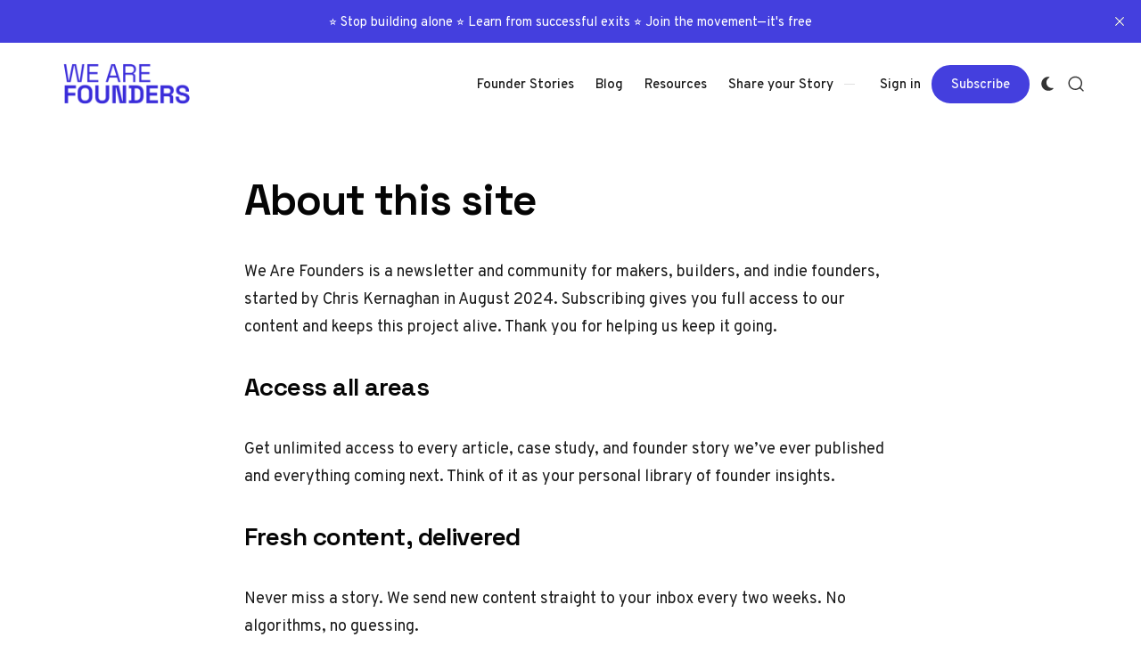

--- FILE ---
content_type: text/html; charset=utf-8
request_url: https://www.wearefounders.uk/about/
body_size: 9187
content:
<!doctype html>
<html lang="en" class="no-js" data-has-dark-mode-support data-color-scheme="light" data-accent-color-scheme="dark" data-accent-color-contrast="true" data-accent-color-dark-contrast="false">

<head>
    <title>About this site</title>
    <meta charset="utf-8">
    <meta name="viewport" content="width=device-width, initial-scale=1.0">
    <script>document.documentElement.classList.replace('no-js','js');</script>
    <script>
        if (window.localStorage.getItem(`pinolada-pcs-${window.location.hostname}`) && !document.documentElement.hasAttribute('data-prefers-color-scheme')) {
            document.documentElement.setAttribute('data-prefers-color-scheme', window.localStorage.getItem(`pinolada-pcs-${window.location.hostname}`));
        }
    </script>

    

    
    <link rel="preload" as="font" type="font/woff2" href="https://www.wearefounders.uk/assets/fonts/space-grotesk-v16-regular-latin.woff2?v=eda07055ab" crossorigin>
    <link rel="preload" as="font" type="font/woff2" href="https://www.wearefounders.uk/assets/fonts/overpass-v13-regular-latin.woff2?v=eda07055ab" crossorigin>

<style>
    @font-face {
        font-family: 'Space Grotesk';
        font-style: normal;
        font-weight: 300 700;
        font-display: swap;
        src: url('https://www.wearefounders.uk/assets/fonts/space-grotesk-v16-regular-latin-ext.woff2?v=eda07055ab') format('woff2');
        unicode-range: U+0100-02AF, U+0304, U+0308, U+0329, U+1E00-1E9F, U+1EF2-1EFF, U+2020, U+20A0-20AB, U+20AD-20C0, U+2113, U+2C60-2C7F, U+A720-A7FF;
    }

    @font-face {
        font-family: 'Space Grotesk';
        font-style: normal;
        font-weight: 300 700;
        font-display: swap;
        src: url('https://www.wearefounders.uk/assets/fonts/space-grotesk-v16-regular-latin.woff2?v=eda07055ab') format('woff2');
        unicode-range: U+0000-00FF, U+0131, U+0152-0153, U+02BB-02BC, U+02C6, U+02DA, U+02DC, U+0304, U+0308, U+0329, U+2000-206F, U+2074, U+20AC, U+2122, U+2191, U+2193, U+2212, U+2215, U+FEFF, U+FFFD;
    }
    @font-face {
        font-family: 'Overpass';
        font-style: italic;
        font-weight: 100 900;
        font-display: swap;
        src: url('https://www.wearefounders.uk/assets/fonts/overpass-v13-italic-latin-ext.woff2?v=eda07055ab') format('woff2');
        unicode-range: U+0100-02AF, U+0304, U+0308, U+0329, U+1E00-1E9F, U+1EF2-1EFF, U+2020, U+20A0-20AB, U+20AD-20C0, U+2113, U+2C60-2C7F, U+A720-A7FF;
    }

    @font-face {
        font-family: 'Overpass';
        font-style: italic;
        font-weight: 100 900;
        font-display: swap;
        src: url('https://www.wearefounders.uk/assets/fonts/overpass-v13-italic-latin.woff2?v=eda07055ab') format('woff2');
        unicode-range: U+0000-00FF, U+0131, U+0152-0153, U+02BB-02BC, U+02C6, U+02DA, U+02DC, U+0304, U+0308, U+0329, U+2000-206F, U+2074, U+20AC, U+2122, U+2191, U+2193, U+2212, U+2215, U+FEFF, U+FFFD;
    }

    @font-face {
        font-family: 'Overpass';
        font-style: normal;
        font-weight: 100 900;
        font-display: swap;
        src: url('https://www.wearefounders.uk/assets/fonts/overpass-v13-regular-latin-ext.woff2?v=eda07055ab') format('woff2');
        unicode-range: U+0100-02AF, U+0304, U+0308, U+0329, U+1E00-1E9F, U+1EF2-1EFF, U+2020, U+20A0-20AB, U+20AD-20C0, U+2113, U+2C60-2C7F, U+A720-A7FF;
    }

    @font-face {
        font-family: 'Overpass';
        font-style: normal;
        font-weight: 100 900;
        font-display: swap;
        src: url('https://www.wearefounders.uk/assets/fonts/overpass-v13-regular-latin.woff2?v=eda07055ab') format('woff2');
        unicode-range: U+0000-00FF, U+0131, U+0152-0153, U+02BB-02BC, U+02C6, U+02DA, U+02DC, U+0304, U+0308, U+0329, U+2000-206F, U+2074, U+20AC, U+2122, U+2191, U+2193, U+2212, U+2215, U+FEFF, U+FFFD;
    }

    :root {
        --pinolada--font-family--headings: 'Space Grotesk', 'Arial', sans-serif;
        --pinolada--font-weight--headings: 650;
        --pinolada--letter-spacing--headings: -0.02em;
        --pinolada--underline-position--headings: 1.1em;
        --pinolada--font-family--base: 'Overpass', 'Arial', sans-serif;
        --pinolada--font-weight--base: 400;
        --pinolada--font-weight--base-bold: 600;
        --pinolada--font-family--elements: 'Overpass', 'Arial', sans-serif;
        --pinolada--font-weight--elements: 500;
        --pinolada--font-weight--elements-bold: 600;
}
</style>

    <link rel="stylesheet" href="https://www.wearefounders.uk/assets/dist/style.css?v=eda07055ab">

    <style>
.gh-content {
    position: relative;
 }

.gh-toc > .toc-list {
    position: relative;
}

.toc-list {
    overflow: hidden;
    list-style: none;
}

@media (min-width: 1300px) {
     .gh-sidebar {
        position: absolute; 
        top: 0;
        bottom: 0;
        margin-top: 4vmin;
        grid-column: wide-start / main-start; /* Place the TOC to the left of the content */
    }
   
    .gh-toc {
        position: sticky; /* On larger screens, TOC will stay in the same spot on the page */
        top: 4vmin;
    }

    li.toc-list-item{
        min-width:18rem;
        max-width:22rem;
        font-size:14px;
    }
}

.gh-toc .is-active-link::before {
    background-color: var(--ghost-accent-color); /* Defines TOC   accent color based on Accent color set in Ghost Admin */
} 
</style>

    <link rel="stylesheet" href="https://cdnjs.cloudflare.com/ajax/libs/tocbot/4.12.3/tocbot.css">

    <link rel="icon" href="https://www.wearefounders.uk/content/images/size/w256h256/2025/02/we-are-founders-w.png" type="image/png">
    <link rel="canonical" href="https://www.wearefounders.uk/about/">
    <meta name="referrer" content="no-referrer-when-downgrade">
    
    <meta property="og:site_name" content="We Are Founders">
    <meta property="og:type" content="website">
    <meta property="og:title" content="About this site">
    <meta property="og:description" content="We Are Founders is a newsletter and community for makers, builders, and indie founders, started by Chris Kernaghan in August 2024. Subscribing gives you full access to our content and keeps this project alive. Thank you for helping us keep it going.


Access all areas

Get unlimited access to every">
    <meta property="og:url" content="https://www.wearefounders.uk/about/">
    <meta property="article:published_time" content="2025-01-20T19:10:42.000Z">
    <meta property="article:modified_time" content="2025-11-13T23:37:54.000Z">
    <meta property="article:publisher" content="https://www.facebook.com/ghost">
    <meta name="twitter:card" content="summary">
    <meta name="twitter:title" content="About this site">
    <meta name="twitter:description" content="We Are Founders is a newsletter and community for makers, builders, and indie founders, started by Chris Kernaghan in August 2024. Subscribing gives you full access to our content and keeps this project alive. Thank you for helping us keep it going.


Access all areas

Get unlimited access to every">
    <meta name="twitter:url" content="https://www.wearefounders.uk/about/">
    <meta name="twitter:label1" content="Written by">
    <meta name="twitter:data1" content="Chris Kernaghan">
    <meta name="twitter:site" content="@ghost">
    
    <script type="application/ld+json">
{
    "@context": "https://schema.org",
    "@type": "Article",
    "publisher": {
        "@type": "Organization",
        "name": "We Are Founders",
        "url": "https://www.wearefounders.uk/",
        "logo": {
            "@type": "ImageObject",
            "url": "https://www.wearefounders.uk/content/images/2025/02/we-are-founders-transparent-1.png"
        }
    },
    "author": {
        "@type": "Person",
        "name": "Chris Kernaghan",
        "image": {
            "@type": "ImageObject",
            "url": "https://www.wearefounders.uk/content/images/2025/01/1668882723768.jpg",
            "width": 800,
            "height": 800
        },
        "url": "https://www.wearefounders.uk/author/chris/",
        "sameAs": []
    },
    "headline": "About this site",
    "url": "https://www.wearefounders.uk/about/",
    "datePublished": "2025-01-20T19:10:42.000Z",
    "dateModified": "2025-11-13T23:37:54.000Z",
    "description": "We Are Founders is a newsletter and community for makers, builders, and indie founders, started by Chris Kernaghan in August 2024. Subscribing gives you full access to our content and keeps this project alive. Thank you for helping us keep it going.\n\n\nAccess all areas\n\nGet unlimited access to every article, case study, and founder story we’ve ever published and everything coming next. Think of it as your personal library of founder insights.\n\n\nFresh content, delivered\n\nNever miss a story. We sen",
    "mainEntityOfPage": "https://www.wearefounders.uk/about/"
}
    </script>

    <meta name="generator" content="Ghost 6.9">
    <link rel="alternate" type="application/rss+xml" title="We Are Founders" href="https://www.wearefounders.uk/rss/">
    <script defer src="https://cdn.jsdelivr.net/ghost/portal@~2.56/umd/portal.min.js" data-i18n="true" data-ghost="https://www.wearefounders.uk/" data-key="4b448596c66c9027ac129b42ea" data-api="https://we-are-founders.ghost.io/ghost/api/content/" data-locale="en" crossorigin="anonymous"></script><style id="gh-members-styles">.gh-post-upgrade-cta-content,
.gh-post-upgrade-cta {
    display: flex;
    flex-direction: column;
    align-items: center;
    font-family: -apple-system, BlinkMacSystemFont, 'Segoe UI', Roboto, Oxygen, Ubuntu, Cantarell, 'Open Sans', 'Helvetica Neue', sans-serif;
    text-align: center;
    width: 100%;
    color: #ffffff;
    font-size: 16px;
}

.gh-post-upgrade-cta-content {
    border-radius: 8px;
    padding: 40px 4vw;
}

.gh-post-upgrade-cta h2 {
    color: #ffffff;
    font-size: 28px;
    letter-spacing: -0.2px;
    margin: 0;
    padding: 0;
}

.gh-post-upgrade-cta p {
    margin: 20px 0 0;
    padding: 0;
}

.gh-post-upgrade-cta small {
    font-size: 16px;
    letter-spacing: -0.2px;
}

.gh-post-upgrade-cta a {
    color: #ffffff;
    cursor: pointer;
    font-weight: 500;
    box-shadow: none;
    text-decoration: underline;
}

.gh-post-upgrade-cta a:hover {
    color: #ffffff;
    opacity: 0.8;
    box-shadow: none;
    text-decoration: underline;
}

.gh-post-upgrade-cta a.gh-btn {
    display: block;
    background: #ffffff;
    text-decoration: none;
    margin: 28px 0 0;
    padding: 8px 18px;
    border-radius: 4px;
    font-size: 16px;
    font-weight: 600;
}

.gh-post-upgrade-cta a.gh-btn:hover {
    opacity: 0.92;
}</style><script async src="https://js.stripe.com/v3/"></script>
    <script defer src="https://cdn.jsdelivr.net/ghost/sodo-search@~1.8/umd/sodo-search.min.js" data-key="4b448596c66c9027ac129b42ea" data-styles="https://cdn.jsdelivr.net/ghost/sodo-search@~1.8/umd/main.css" data-sodo-search="https://we-are-founders.ghost.io/" data-locale="en" crossorigin="anonymous"></script>
    <script defer src="https://cdn.jsdelivr.net/ghost/announcement-bar@~1.1/umd/announcement-bar.min.js" data-announcement-bar="https://www.wearefounders.uk/" data-api-url="https://www.wearefounders.uk/members/api/announcement/" crossorigin="anonymous"></script>
    <link href="https://www.wearefounders.uk/webmentions/receive/" rel="webmention">
    <script defer src="/public/cards.min.js?v=eda07055ab"></script>
    <link rel="stylesheet" type="text/css" href="/public/cards.min.css?v=eda07055ab">
    <script defer src="/public/comment-counts.min.js?v=eda07055ab" data-ghost-comments-counts-api="https://www.wearefounders.uk/members/api/comments/counts/"></script>
    <script defer src="/public/member-attribution.min.js?v=eda07055ab"></script>
    <script defer src="/public/ghost-stats.min.js?v=eda07055ab" data-stringify-payload="false" data-datasource="analytics_events" data-storage="localStorage" data-host="https://www.wearefounders.uk/.ghost/analytics/api/v1/page_hit"  tb_site_uuid="c585318c-fe61-416d-a96c-16a9cb374d06" tb_post_uuid="e655e2b0-7af0-4fec-b116-e2e7aa34ac3c" tb_post_type="page" tb_member_uuid="undefined" tb_member_status="undefined"></script><style>:root {--ghost-accent-color: #443fde;}</style>
    <!-- Google tag (gtag.js) -->
<script async src="https://www.googletagmanager.com/gtag/js?id=G-BGJ38Q29SD"></script>
<script>
  window.dataLayer = window.dataLayer || [];
  function gtag(){dataLayer.push(arguments);}
  gtag('js', new Date());

  gtag('config', 'G-BGJ38Q29SD');
</script>

<script type="text/javascript">
    (function(c,l,a,r,i,t,y){
        c[a]=c[a]||function(){(c[a].q=c[a].q||[]).push(arguments)};
        t=l.createElement(r);t.async=1;t.src="https://www.clarity.ms/tag/"+i;
        y=l.getElementsByTagName(r)[0];y.parentNode.insertBefore(t,y);
    })(window, document, "clarity", "script", "nssbdjo8mb");
</script>

<script>
    // This script only runs on the /glossary/ page and forces the tab title
    if (window.location.pathname === '/glossary/') {
        document.title = "Startup Glossary: Essential Founder Terms & Metrics | We Are Founders";
    }
</script>

<style>
    :root {
        --pinolada--size--logo: 60px;
    }

  #site-header{
    position:relative !important;
  }

  .site-main{
    padding-top:10px;
  }

  .site-header__container{
    padding-top:20px;
  }

.article-main ul ul, 
.article-main ul ul ul, 
.article-main ul ul ul ul {
    margin-top: 0;
}

.gh-portal-triggerbtn-wrapper{
  background: #18171c!important;
}

/* --- BEGIN GLOSSARY GRID FIX ---*/

header.glossary{
  padding:50px 0 0 0;
}

header.glossary .site-title{
  text-align:center;
}

header.glossary p.site-description{
  margin-top:10px;
}

.filter-label{
  display:none;
}

/* FIX: Prevents the dictionary title from becoming sticky/fixed */
header.site-header {
    position: static !important;
}

/* FIX: Ensure the dictionary title does not have a high z-index */
.site-main .site-header {
    z-index: 0 !important; 
}

/* --- GRID LAYOUT & READABILITY --- */
.glossary-index-feed {
    display: grid;
    gap: 70px 30px; 
    grid-template-columns: repeat(3, 1fr);
    margin-top: 50px;
    
    /* FIX: Add horizontal padding to prevent running flush */
    padding: 0 4vw; 
    max-width: 1400px; /* Optional: Sets max width for huge screens */
    margin-left: auto;
    margin-right: auto;
}

.glossary-term {
    display: block; 
    border-bottom: 1px solid rgba(255, 255, 255, 0.1); 
    padding-bottom: 25px;
    margin-bottom: 0; 
}

/* Text Hierarchy Improvement */
.glossary-term h2 {
    font-size: 1.8em; 
    line-height: 1.1;
    margin-bottom: 8px;
}

.glossary-term p {
    font-size: 0.9em; 
    opacity: 0.7; 
    line-height: 1.4;
}

/* --- A-Z FILTER BAR STYLING & PADDING --- */
.alphabetical-nav {
    display: flex; 
    align-items: center;
    padding: 30px 4vw; 
    border-bottom: 1px solid rgba(255, 255, 255, 0.1); 
    /* INCREASED MARGINS FOR BREATHING ROOM */
    margin-top: 60px; 
    margin-bottom: 50px; 
    justify-content: center;
}

.alphabet-list {
    display: flex; 
    flex-wrap: wrap; 
    margin-left: 15px;
}

.alphabet-list a {
    text-decoration: none; 
    font-size: 1.1em;
    font-weight: bold;
    padding: 0 8px; 
    opacity: 0.8;
    transition: opacity 0.2s;
}
.alphabet-list a:hover {
    opacity: 1.0; 
}


/* --- Responsiveness --- */
@media (max-width: 900px) {
    .glossary-index-feed {
        grid-template-columns: repeat(2, 1fr);
    }
}
@media (max-width: 600px) {
    .glossary-index-feed {
        grid-template-columns: 1fr; 
        padding: 0 4vw; /* Ensure mobile padding is maintained */
    }
}
  
</style>
    <link rel="preconnect" href="https://fonts.bunny.net"><link rel="stylesheet" href="https://fonts.bunny.net/css?family=ibm-plex-serif:400,500,600|fira-sans:400,500,600"><style>:root {--gh-font-heading: IBM Plex Serif;--gh-font-body: Fira Sans;}</style>

    <script>
    document.documentElement.setAttribute('data-color-scheme', getComputedStyle(document.documentElement).getPropertyValue('--pinolada-color-scheme') === 'dark' ? 'dark' : 'light');
    document.documentElement.setAttribute('data-accent-color-scheme', getComputedStyle(document.documentElement).getPropertyValue('--pinolada-accent-color-scheme') === 'light' ? 'light' : 'dark');
    document.documentElement.setAttribute('data-accent-color-contrast', getComputedStyle(document.documentElement).getPropertyValue('--pinolada-accent-color-contrast') === 'false' ? 'false' : 'true');
    document.documentElement.setAttribute('data-color-dark-scheme', getComputedStyle(document.documentElement).getPropertyValue('--pinolada-dark-mode-color-scheme') === 'light' ? 'light' : 'dark');
    document.documentElement.setAttribute('data-accent-color-dark-contrast', getComputedStyle(document.documentElement).getPropertyValue('--pinolada-dark-mode-accent-color-contrast') === 'true' ? 'true' : 'false');
    document.documentElement.setAttribute('data-accent-color-dark-scheme', getComputedStyle(document.documentElement).getPropertyValue('--pinolada-dark-mode-accent-color-scheme') === 'light' ? 'light' : 'dark');
</script>
</head>

<body class="page-template page-about gh-font-heading-ibm-plex-serif gh-font-body-fira-sans">

    <a class="skip-link visually-hidden-focusable" href="#main">Skip to content</a>

    <div class="site">

        <header id="site-header" class="site-header">
    <div class="site-header__container">

        <a href="https://www.wearefounders.uk" rel="home" class="site-header__logo" data-has-dark-mode-logo>
                <img class="site-header__logo-image" data-logo-color-scheme="default" src="https://www.wearefounders.uk/content/images/2025/02/we-are-founders-transparent-1.png" alt="We Are Founders">
                    <img class="site-header__logo-image" data-logo-color-scheme="dark" src="https://www.wearefounders.uk/content/images/2025/02/we-are-founders-transparent-dark.png" alt="We Are Founders">
        </a>

        <div id="site-navigation" class="site-navigation">
            <div class="site-navigation__inner">
                    <nav class="nav-primary">
        <ul class="nav-primary__menu">
             
                <li class="nav-primary__menu-item">
                    <a class="nav-primary__menu-link" href="https://www.wearefounders.uk/stories/">
                        <span class="nav-primary__menu-title">Founder Stories</span>
                    </a>
                </li>
             
             
                <li class="nav-primary__menu-item">
                    <a class="nav-primary__menu-link" href="https://www.wearefounders.uk/tag/blog-post/">
                        <span class="nav-primary__menu-title">Blog</span>
                    </a>
                </li>
             
             
                <li class="nav-primary__menu-item">
                    <a class="nav-primary__menu-link" href="https://www.wearefounders.uk/tag/resources/">
                        <span class="nav-primary__menu-title">Resources</span>
                    </a>
                </li>
             
             
                <li class="nav-primary__menu-item">
                    <a class="nav-primary__menu-link" href="https://www.wearefounders.uk/share-your-story/">
                        <span class="nav-primary__menu-title">Share your Story</span>
                    </a>
                </li>
             
        </ul>
    </nav>


                    <div class="site-account">
                                <a class="site-account__link" href="#/portal/signin" data-portal="signin">Sign in</a>
                                <a class="site-account__button button" data-btn-size="small" href="#/portal/signup" data-portal="signup">Subscribe</a>
                    </div>

                    <div class="site-color-scheme">
                        <button type="button" class="site-color-scheme__current" aria-expanded="false" aria-controls="site-color-scheme-options" aria-label="Color Scheme Switcher">
                            <span class="site-color-scheme__icon" data-show-color-scheme="light">
<svg version="1.1" aria-hidden="true" focusable="false" width="24" height="24" xmlns="http://www.w3.org/2000/svg" viewBox="0 0 16 16" fill="currentColor">
  <path d="M12 8a4 4 0 1 1-8 0 4 4 0 0 1 8 0zM8 0a.5.5 0 0 1 .5.5v2a.5.5 0 0 1-1 0v-2A.5.5 0 0 1 8 0zm0 13a.5.5 0 0 1 .5.5v2a.5.5 0 0 1-1 0v-2A.5.5 0 0 1 8 13zm8-5a.5.5 0 0 1-.5.5h-2a.5.5 0 0 1 0-1h2a.5.5 0 0 1 .5.5zM3 8a.5.5 0 0 1-.5.5h-2a.5.5 0 0 1 0-1h2A.5.5 0 0 1 3 8zm10.657-5.657a.5.5 0 0 1 0 .707l-1.414 1.415a.5.5 0 1 1-.707-.708l1.414-1.414a.5.5 0 0 1 .707 0zm-9.193 9.193a.5.5 0 0 1 0 .707L3.05 13.657a.5.5 0 0 1-.707-.707l1.414-1.414a.5.5 0 0 1 .707 0zm9.193 2.121a.5.5 0 0 1-.707 0l-1.414-1.414a.5.5 0 0 1 .707-.707l1.414 1.414a.5.5 0 0 1 0 .707zM4.464 4.465a.5.5 0 0 1-.707 0L2.343 3.05a.5.5 0 1 1 .707-.707l1.414 1.414a.5.5 0 0 1 0 .708z"/>
</svg>
</span>
                            <span class="site-color-scheme__icon" data-show-color-scheme="dark"><svg version="1.1" aria-hidden="true" focusable="false" width="24" height="24" xmlns="http://www.w3.org/2000/svg" viewBox="0 0 384 512" fill="currentColor"><path d="M223.5 32C100 32 0 132.3 0 256S100 480 223.5 480c60.6 0 115.5-24.2 155.8-63.4c5-4.9 6.3-12.5 3.1-18.7s-10.1-9.7-17-8.5c-9.8 1.7-19.8 2.6-30.1 2.6c-96.9 0-175.5-78.8-175.5-176c0-65.8 36-123.1 89.3-153.3c6.1-3.5 9.2-10.5 7.7-17.3s-7.3-11.9-14.3-12.5c-6.3-.5-12.6-.8-19-.8z"/></svg>
</span>
                            <span class="site-color-scheme__icon" data-show-color-scheme="system"><svg version="1.1" aria-hidden="true" focusable="false" width="24" height="24" xmlns="http://www.w3.org/2000/svg" viewBox="0 0 512 512" fill="currentColor"><path d="M448 256c0-106-86-192-192-192V448c106 0 192-86 192-192zM0 256a256 256 0 1 1 512 0A256 256 0 1 1 0 256z"/></svg>
</span>
                        </button>
                        <div id="site-color-scheme-options" class="site-color-scheme__options" aria-hidden="true">
                            <button type="button" class="site-color-scheme__item" data-toggle-color-scheme="light">
                                <span class="site-color-scheme__icon">
<svg version="1.1" aria-hidden="true" focusable="false" width="24" height="24" xmlns="http://www.w3.org/2000/svg" viewBox="0 0 16 16" fill="currentColor">
  <path d="M12 8a4 4 0 1 1-8 0 4 4 0 0 1 8 0zM8 0a.5.5 0 0 1 .5.5v2a.5.5 0 0 1-1 0v-2A.5.5 0 0 1 8 0zm0 13a.5.5 0 0 1 .5.5v2a.5.5 0 0 1-1 0v-2A.5.5 0 0 1 8 13zm8-5a.5.5 0 0 1-.5.5h-2a.5.5 0 0 1 0-1h2a.5.5 0 0 1 .5.5zM3 8a.5.5 0 0 1-.5.5h-2a.5.5 0 0 1 0-1h2A.5.5 0 0 1 3 8zm10.657-5.657a.5.5 0 0 1 0 .707l-1.414 1.415a.5.5 0 1 1-.707-.708l1.414-1.414a.5.5 0 0 1 .707 0zm-9.193 9.193a.5.5 0 0 1 0 .707L3.05 13.657a.5.5 0 0 1-.707-.707l1.414-1.414a.5.5 0 0 1 .707 0zm9.193 2.121a.5.5 0 0 1-.707 0l-1.414-1.414a.5.5 0 0 1 .707-.707l1.414 1.414a.5.5 0 0 1 0 .707zM4.464 4.465a.5.5 0 0 1-.707 0L2.343 3.05a.5.5 0 1 1 .707-.707l1.414 1.414a.5.5 0 0 1 0 .708z"/>
</svg>
</span>
                                <span class="site-color-scheme__label">Light</span>
                            </button>
                            <button type="button" class="site-color-scheme__item" data-toggle-color-scheme="dark">
                                <span class="site-color-scheme__icon"><svg version="1.1" aria-hidden="true" focusable="false" width="24" height="24" xmlns="http://www.w3.org/2000/svg" viewBox="0 0 384 512" fill="currentColor"><path d="M223.5 32C100 32 0 132.3 0 256S100 480 223.5 480c60.6 0 115.5-24.2 155.8-63.4c5-4.9 6.3-12.5 3.1-18.7s-10.1-9.7-17-8.5c-9.8 1.7-19.8 2.6-30.1 2.6c-96.9 0-175.5-78.8-175.5-176c0-65.8 36-123.1 89.3-153.3c6.1-3.5 9.2-10.5 7.7-17.3s-7.3-11.9-14.3-12.5c-6.3-.5-12.6-.8-19-.8z"/></svg>
</span>
                                <span class="site-color-scheme__label">Dark</span>
                            </button>
                            <button type="button" class="site-color-scheme__item" data-toggle-color-scheme="system">
                                <span class="site-color-scheme__icon"><svg version="1.1" aria-hidden="true" focusable="false" width="24" height="24" xmlns="http://www.w3.org/2000/svg" viewBox="0 0 512 512" fill="currentColor"><path d="M448 256c0-106-86-192-192-192V448c106 0 192-86 192-192zM0 256a256 256 0 1 1 512 0A256 256 0 1 1 0 256z"/></svg>
</span>
                                <span class="site-color-scheme__label">System</span>
                            </button>
                        </div>
                    </div>
            </div>
        </div>

        <button
            class="site-header__search-trigger"
            aria-label="Open Search"
            data-ghost-search>
            <svg version="1.1" aria-hidden="true" width="19" height="19" viewBox="0 0 19 19" fill="none" xmlns="http://www.w3.org/2000/svg"><path fill-rule="evenodd" clip-rule="evenodd" d="M2.04004 8.79391C2.04004 5.18401 5.02763 2.23297 8.74367 2.23297C12.4597 2.23297 15.4473 5.18401 15.4473 8.79391C15.4473 12.4038 12.4597 15.3549 8.74367 15.3549C5.02763 15.3549 2.04004 12.4038 2.04004 8.79391ZM8.74367 0.732971C4.22666 0.732971 0.540039 4.32838 0.540039 8.79391C0.540039 13.2595 4.22666 16.8549 8.74367 16.8549C10.4144 16.8549 11.9716 16.363 13.2706 15.5171C13.6981 15.2387 14.2697 15.2585 14.6339 15.6158L17.4752 18.4027C17.7668 18.6887 18.2338 18.6887 18.5254 18.4027V18.4027C18.8251 18.1087 18.8251 17.626 18.5254 17.332L15.725 14.5853C15.3514 14.2188 15.3296 13.6296 15.6192 13.1936C16.4587 11.9301 16.9473 10.4197 16.9473 8.79391C16.9473 4.32838 13.2607 0.732971 8.74367 0.732971Z" fill="currentColor"/></svg>
        </button>

        <button
            class="site-header__hamburger"
            data-site-action-trigger="navigation"
            aria-label="Open Menu"
            aria-expanded="false"
            aria-controls="site-navigation">
            <svg version="1.1" aria-hidden="true" width="24" height="25" viewBox="0 0 24 25" fill="none" xmlns="http://www.w3.org/2000/svg">
    <rect class="hamburger-line-1" y="3" width="24" height="2" rx="0.75" fill="currentColor"/>
    <rect class="hamburger-line-2" y="11.5" width="22" height="2" rx="0.75" fill="currentColor"/>
    <rect class="hamburger-line-3" y="20" width="12" height="2" rx="0.75" fill="currentColor"/>
</svg>
        </button>

    </div>

</header>

        <main id="main" class="site-main" tabindex="-1">
            

<article class="article post no-image" data-page-title="true">

        <header class="article-header section" data-canvas-grid="container" data-post-type="page" data-section="first" data-style="stack" data-has-featured-image="false">
    <div class="article-header__content">
        <div class="article-header__content-main" data-has-excerpt="false">
            <h1 class="article-header__title">
                <span class="article-header__title-inner">About this site</span>
            </h1>
        </div>
    </div>
</header>

    <div class="article-main section" data-canvas-grid="content">
        <div class="article-content" data-canvas-grid="content" data-canvas-grid-self="start">
            <p>We Are Founders is a newsletter and community for makers, builders, and indie founders, started by Chris Kernaghan in August 2024. Subscribing gives you full access to our content and keeps this project alive. Thank you for helping us keep it going.</p><h3 id="access-all-areas">Access all areas</h3><p>Get unlimited access to every article, case study, and founder story we’ve ever published and everything coming next. Think of it as your personal library of founder insights.</p><div class="kg-card kg-signup-card kg-width-wide " data-lexical-signup-form="" style="background-color: #F0F0F0; display: none;">
            
            <div class="kg-signup-card-content">
                
                <div class="kg-signup-card-text ">
                    <h2 class="kg-signup-card-heading" style="color: #000000;"><span style="white-space: pre-wrap;">Sign up for We Are Founders</span></h2>
                    <p class="kg-signup-card-subheading" style="color: #000000;"><span style="white-space: pre-wrap;">Discover inspiring stories, valuable insights, and essential resources for entrepreneurs. Connect with a vibrant community of founders and grow your business.</span></p>
                    
        <form class="kg-signup-card-form" data-members-form="signup">
            
            <div class="kg-signup-card-fields">
                <input class="kg-signup-card-input" id="email" data-members-email="" type="email" required="true" placeholder="Your email">
                <button class="kg-signup-card-button kg-style-accent" style="color: #FFFFFF;" type="submit">
                    <span class="kg-signup-card-button-default">Subscribe</span>
                    <span class="kg-signup-card-button-loading"><svg xmlns="http://www.w3.org/2000/svg" height="24" width="24" viewBox="0 0 24 24">
        <g stroke-linecap="round" stroke-width="2" fill="currentColor" stroke="none" stroke-linejoin="round" class="nc-icon-wrapper">
            <g class="nc-loop-dots-4-24-icon-o">
                <circle cx="4" cy="12" r="3"></circle>
                <circle cx="12" cy="12" r="3"></circle>
                <circle cx="20" cy="12" r="3"></circle>
            </g>
            <style data-cap="butt">
                .nc-loop-dots-4-24-icon-o{--animation-duration:0.8s}
                .nc-loop-dots-4-24-icon-o *{opacity:.4;transform:scale(.75);animation:nc-loop-dots-4-anim var(--animation-duration) infinite}
                .nc-loop-dots-4-24-icon-o :nth-child(1){transform-origin:4px 12px;animation-delay:-.3s;animation-delay:calc(var(--animation-duration)/-2.666)}
                .nc-loop-dots-4-24-icon-o :nth-child(2){transform-origin:12px 12px;animation-delay:-.15s;animation-delay:calc(var(--animation-duration)/-5.333)}
                .nc-loop-dots-4-24-icon-o :nth-child(3){transform-origin:20px 12px}
                @keyframes nc-loop-dots-4-anim{0%,100%{opacity:.4;transform:scale(.75)}50%{opacity:1;transform:scale(1)}}
            </style>
        </g>
    </svg></span>
                </button>
            </div>
            <div class="kg-signup-card-success" style="color: #000000;">
                Email sent! Check your inbox to complete your signup.
            </div>
            <div class="kg-signup-card-error" style="color: #000000;" data-members-error=""></div>
        </form>
        
                    <p class="kg-signup-card-disclaimer" style="color: #000000;"><span style="white-space: pre-wrap;">No spam. Unsubscribe anytime.</span></p>
                </div>
            </div>
        </div><h3 id="fresh-content-delivered">Fresh content, delivered</h3><p>Never miss a story. We send new content straight to your inbox every two weeks. No algorithms, no guessing.</p><h3 id="meet-people-like-you">Meet people like you</h3><p>Join a community of other founders, makers, and indie hackers who share your interests. Share ideas, learn from others, and connect with people who get it.</p><h3 id="share-your-story">Share your story</h3><p>Inspired by what you see? Share your own story here: <a href="https://www.wearefounders.uk/share-your-story/">Share your Story</a></p>
        </div>
    </div>

</article>


        </main>

        <footer id="site-footer" class="site-footer" data-canvas-grid="container">

    <div class="site-footer__content">

        <div class="site-footer__navigation">
                <nav class="nav-secondary">
        <ul class="nav-secondary__menu">
            <li class="nav-secondary__menu-item">
                <a class="nav-secondary__menu-link" href="#/portal/">
                    <span class="nav-secondary__menu-title">Sign up</span>
                </a>
            </li>
            <li class="nav-secondary__menu-item">
                <a class="nav-secondary__menu-link" href="https://forms.fillout.com/t/pRpNPRtCZvus">
                    <span class="nav-secondary__menu-title">Share your Story</span>
                </a>
            </li>
            <li class="nav-secondary__menu-item">
                <a class="nav-secondary__menu-link" href="https://tools.wearefounders.uk">
                    <span class="nav-secondary__menu-title">Tools</span>
                </a>
            </li>
            <li class="nav-secondary__menu-item">
                <a class="nav-secondary__menu-link" href="https://www.wearefounders.uk/privacy-policy/">
                    <span class="nav-secondary__menu-title">Privacy Policy</span>
                </a>
            </li>
            <li class="nav-secondary__menu-item">
                <a class="nav-secondary__menu-link" href="https://www.wearefounders.uk/terms-and-conditions/">
                    <span class="nav-secondary__menu-title">Terms and Conditions</span>
                </a>
            </li>
            <li class="nav-secondary__menu-item">
                <a class="nav-secondary__menu-link" href="https://www.wearefounders.uk/glossary/">
                    <span class="nav-secondary__menu-title">Glossary</span>
                </a>
            </li>
        </ul>
    </nav>

        </div>

            <div class="site-footer__socials">
                <div class="socials">
        <a href="https://www.facebook.com/ghost" aria-label="Follow on Facebook" target="_blank" rel="noopener noreferrer" class="socials__link" data-social="facebook"><svg width="24" height="24" viewBox="0 0 24 24" version="1.1" xmlns="http://www.w3.org/2000/svg" aria-hidden="true" focusable="false"><path d="M12 2C6.5 2 2 6.5 2 12c0 5 3.7 9.1 8.4 9.9v-7H7.9V12h2.5V9.8c0-2.5 1.5-3.9 3.8-3.9 1.1 0 2.2.2 2.2.2v2.5h-1.3c-1.2 0-1.6.8-1.6 1.6V12h2.8l-.4 2.9h-2.3v7C18.3 21.1 22 17 22 12c0-5.5-4.5-10-10-10z" fill="currentColor"></path></svg>
</a>
        <a href="https://x.com/ghost" aria-label="Follow on X" target="_blank" rel="noopener noreferrer" class="socials__link" data-social="x"><svg width="24" height="24" viewBox="0 0 24 24" fill="none" xmlns="http://www.w3.org/2000/svg" aria-hidden="true" focusable="false"><path d="M18.2439 2.25H21.5519L14.3249 10.51L22.8269 21.75H16.1699L10.9559 14.933L4.98991 21.75H1.67991L9.40991 12.915L1.25391 2.25H8.07991L12.7929 8.481L18.2439 2.25ZM17.0829 19.77H18.9159L7.08391 4.126H5.11691L17.0829 19.77Z" fill="currentColor"/></svg>
</a>
        <a href="https://www.linkedin.com/company/wearefounders-uk/" aria-label="Follow on LinkedIn" target="_blank" rel="noopener noreferrer" class="socials__link" data-social="linkedin"><svg width="24" height="24" viewBox="0 0 24 24" version="1.1" xmlns="http://www.w3.org/2000/svg" aria-hidden="true" focusable="false"><path d="M19.7,3H4.3C3.582,3,3,3.582,3,4.3v15.4C3,20.418,3.582,21,4.3,21h15.4c0.718,0,1.3-0.582,1.3-1.3V4.3 C21,3.582,20.418,3,19.7,3z M8.339,18.338H5.667v-8.59h2.672V18.338z M7.004,8.574c-0.857,0-1.549-0.694-1.549-1.548 c0-0.855,0.691-1.548,1.549-1.548c0.854,0,1.547,0.694,1.547,1.548C8.551,7.881,7.858,8.574,7.004,8.574z M18.339,18.338h-2.669 v-4.177c0-0.996-0.017-2.278-1.387-2.278c-1.389,0-1.601,1.086-1.601,2.206v4.249h-2.667v-8.59h2.559v1.174h0.037 c0.356-0.675,1.227-1.387,2.526-1.387c2.703,0,3.203,1.779,3.203,4.092V18.338z" fill="currentColor"></path></svg>
</a>
</div>

            </div>

            <p class="site-footer__copyright">
                © 2025 We Are Founders
            </p>

    </div>

</footer>

    </div><!-- .site -->

    <script type="module" src="https://www.wearefounders.uk/assets/dist/main.js?v=eda07055ab"></script>

    <script>
    // Why does the Ghost team hardcode colors instead of adding classes for light and dark?
    document.querySelectorAll('.kg-header-card.kg-v2, .kg-signup-card').forEach(el => {
        const bgColor = window.getComputedStyle(el).getPropertyValue('background-color')
        if (bgColor === 'rgb(240, 240, 240)' || bgColor === 'rgb(0, 0, 0)') {
            const style = bgColor === 'rgb(240, 240, 240)' ? 'light' : 'dark'
            el.classList.add(`kg-style-${style}`)
            el.style.removeProperty('background-color')
        } else if (!el.classList.contains('kg-style-accent')){
            const color = window.getComputedStyle(el.querySelector('h2')).getPropertyValue('color')
            const style = color === 'rgb(255, 255, 255)' ? 'dark' : 'light'
            el.classList.add(`kg-style-${style}`)
            el.classList.add('kg-style-custom')
        }

        if (el.querySelector('img') && !el.classList.contains('kg-layout-split')) {
            el.classList.add('kg-style-image')
        }

        el.querySelectorAll('h1, h2, h3, h4, h5, h6, p, .kg-signup-card-success, .kg-signup-card-error').forEach(contentEl => {
            contentEl.style.removeProperty('color')
        })

        el.querySelectorAll('.kg-header-card-button, .kg-signup-card-button').forEach(button => {
            const bgColor = button.style.backgroundColor
            button.style.transition = 'none'
            if (button.classList.contains('kg-style-accent')) {
                button.style.removeProperty('color')
            } else if (bgColor === '' || bgColor === 'rgb(255, 255, 255)' || bgColor === 'rgb(0, 0, 0)') {
                const style = bgColor === 'rgb(255, 255, 255)' ? 'light' : 'dark'
                button.classList.add(`kg-style-${style}`)

                button.style.removeProperty('color')
                button.style.removeProperty('background-color')
            } else {
                button.classList.add('kg-style-custom')
            }
            setTimeout(() => {
                button.style.transition = ''
            }, 10)
        })
    })
</script>

    <script src="https://cdnjs.cloudflare.com/ajax/libs/tocbot/4.12.3/tocbot.min.js"></script>

<script>
    tocbot.init({
        // Where to render the table of contents.
        tocSelector: '.gh-toc',
        // Where to grab the headings to build the table of contents.
        contentSelector: '.article-content',
        // Which headings to grab inside of the contentSelector element.
        headingSelector: 'h1, h2, h3, h4',
        // Ensure correct positioning
        hasInnerContainers: true,
    });
</script>

    <script src="https://t.ghostboard.io/min.js" async defer data-gbid="298ea447df998d94e06edc90f33ac3fb"></script><noscript><img src="https://api.ghostboard.io/noscript/298ea447df998d94e06edc90f33ac3fb/pixel.gif" alt="Ghostboard pixel" /></noscript>

</body>

</html>


--- FILE ---
content_type: application/javascript; charset=UTF-8
request_url: https://www.wearefounders.uk/assets/dist/main.js?v=eda07055ab
body_size: 2520
content:
function w(e){document.querySelectorAll(".kg-embed-card iframe").forEach(c=>{const o=c.getAttribute("width"),t=c.getAttribute("height");!isNaN(o)&&!isNaN(t)&&(c.classList.add("has-aspect-ratio"),c.style.setProperty("--pinolada--aspect-ratio",`${o}/${t}`))})}const A=Object.freeze(Object.defineProperty({__proto__:null,default:w},Symbol.toStringTag,{value:"Module"}));function S(){document.querySelectorAll(".kg-gallery-image img").forEach(a=>{const c=a.closest(".kg-gallery-image"),o=a.getAttribute("width"),t=a.getAttribute("height"),n=o/t;c.style.flex=n+" 1 0%"})}const v=Object.freeze(Object.defineProperty({__proto__:null,default:S},Symbol.toStringTag,{value:"Module"}));function E(e){document.querySelectorAll(".kg-toggle-heading button").forEach(o=>o.addEventListener("click",c,!1));function c(o){const n=o.target.closest(".kg-toggle-card"),r=n.querySelector(".kg-toggle-content"),s=n.getAttribute("data-kg-toggle-state")==="close",i=r.scrollHeight;n.setAttribute("data-kg-toggle-state",s?"opening":"closing"),r.style.setProperty("--pinolada--toggle--max-height",`${i}px`),s||setTimeout(()=>{r.style.setProperty("--pinolada--toggle--max-height","0px")},10),setTimeout(()=>{n.setAttribute("data-kg-toggle-state",s?"open":"close")},300)}}const $=Object.freeze(Object.defineProperty({__proto__:null,default:E},Symbol.toStringTag,{value:"Module"}));function k(){const e=document.querySelector(".comments iframe");e?.addEventListener("load",o=>{const t=o.target;t.contentDocument.documentElement.classList.add("pinolada-comments-iframe"),document.querySelectorAll("style").forEach(n=>{t.contentDocument.head.appendChild(n.cloneNode(!0))}),document.querySelectorAll('link[rel="stylesheet"]').forEach(n=>{t.contentDocument.head.appendChild(n.cloneNode(!0))}),a(c())}),window.matchMedia("(prefers-color-scheme: dark)").addEventListener("change",o=>{const t=o.matches?"dark":"light";a(t)}),window.addEventListener("pinolada:color-scheme-changed",o=>{const t=o.detail.colorScheme;a(t)});function a(o){o=o==="system"?window.matchMedia("(prefers-color-scheme: dark)").matches?"dark":"light":o,e?.contentDocument.documentElement.setAttribute("data-has-dark-mode-support",!0),e?.contentDocument.documentElement.setAttribute("data-prefers-color-scheme",o),e?.contentDocument.querySelector(".ghost-display")?.classList.toggle("dark",o==="dark"),e?.contentDocument.documentElement.setAttribute("data-color-scheme",document.documentElement.getAttribute("data-color-scheme")),e?.contentDocument.documentElement.setAttribute("data-accent-color-scheme",document.documentElement.getAttribute("data-accent-color-scheme")),e?.contentDocument.documentElement.setAttribute("data-accent-color-contrast",document.documentElement.getAttribute("data-accent-color-contrast")),e?.contentDocument.documentElement.setAttribute("data-accent-color-dark-contrast",document.documentElement.getAttribute("data-accent-color-dark-contrast")),document.documentElement.getAttribute("data-accent-color-dark-scheme")&&e?.contentDocument.documentElement.setAttribute("data-accent-color-dark-scheme",document.documentElement.getAttribute("data-accent-color-dark-scheme"))}function c(){const o=document.documentElement.getAttribute("data-prefers-color-scheme");return o||(window.matchMedia("(prefers-color-scheme: dark)").matches?"dark":"light")}}const j=Object.freeze(Object.defineProperty({__proto__:null,default:k},Symbol.toStringTag,{value:"Module"}));function x(){const e=document.querySelector(".pagination-load-more");if(!e)return;const a=e.closest(".pagination"),c=document.querySelector(".posts-feed"),o=window.pinolada_infinite_scroll===!0;let t=null;o&&(t=new window.IntersectionObserver(r=>{r[0].isIntersecting&&e.click()},{threshold:0,rootMargin:"100%"}),t.observe(a)),e.addEventListener("click",n,!1);function n(r){r.preventDefault();const s=r.currentTarget,i=s.getAttribute("href"),l=s.getAttribute("data-state")==="loading",u={page:parseInt(a.querySelector("[data-pagination-page]").getAttribute("data-pagination-page"),10),pages:parseInt(a.querySelector("[data-pagination-pages]").getAttribute("data-pagination-pages"),10)};l||(u.page++,e.setAttribute("data-state","loading"),window.fetch(i).then(d=>d.text()).then(d=>{const m=new window.DOMParser().parseFromString(d,"text/html"),g=m.querySelectorAll(".posts-feed .post"),p=m.querySelector(".pagination-load-more"),b=m.querySelector(".pagination__info"),y=a.querySelector(".pagination__info");if(g&&(g.forEach((_,F)=>{c.append(_)}),g[0].querySelector(".post-card__media")?.focus({preventScroll:!0})),p&&u.page!==u.pages){const h=p.getAttribute("href");e.setAttribute("href",h)}else e.remove(),o&&t.unobserve(a);a.querySelector(".pagination__container").replaceChild(b,y),e.setAttribute("data-state","initial")}).catch(d=>{console.log(d),e.setAttribute("data-state","error")}))}}const q=Object.freeze(Object.defineProperty({__proto__:null,default:x},Symbol.toStringTag,{value:"Module"}));function O(e){document.querySelectorAll(".sharing-buttons [data-social]").forEach(o=>o.addEventListener("click",c));function c(o){const t=o.currentTarget;if(t.getAttribute("data-social")==="copy-link"){const r=t.getAttribute("data-copy-link");return window.navigator.clipboard.writeText(r).then(()=>{const s=t.querySelector("[role=tooltip]");s.setAttribute("aria-hidden","false"),setTimeout(()=>{s.setAttribute("aria-hidden","true")},2500)}),!1}}}const M=Object.freeze(Object.defineProperty({__proto__:null,default:O},Symbol.toStringTag,{value:"Module"}));function L(){const e=document.querySelector(".site-header");if(!e)return;const a=e.querySelectorAll("[data-site-action-trigger]"),c=e.querySelectorAll("[data-close-site-actions]");a.forEach(r=>{r.addEventListener("click",o)});function o(r){const s=r.currentTarget,i=s.getAttribute("data-site-action-trigger"),l=s.getAttribute("aria-expanded")==="true",u=document.getElementById(s.getAttribute("aria-controls"));t(),l||(document.body.style.overflow="hidden",s.setAttribute("aria-expanded",!0),e.setAttribute("data-state",`${i}-open`),e.style.setProperty("--pinolada--site-header--offset",`${window.Math.max(0,e.getBoundingClientRect().top)}px`),window.addEventListener("keydown",n));const d=new window.CustomEvent("pinolada:site-actions",{detail:{isExpanded:!l,action:i,el:s,controls:u}});window.dispatchEvent(d)}function t(){a.forEach(r=>{r.setAttribute("aria-expanded",!1)}),e.removeAttribute("data-state"),document.body.style.overflow="",window.removeEventListener("keydown",n)}c.forEach(r=>{r.addEventListener("click",t)});function n(r){r.key==="Escape"&&t()}}const T=Object.freeze(Object.defineProperty({__proto__:null,default:L},Symbol.toStringTag,{value:"Module"}));function P(){const e=document.querySelectorAll("[data-toggle-color-scheme]"),a=document.querySelector('[aria-controls="site-color-scheme-options"]'),c=document.getElementById("site-color-scheme-options");a?.addEventListener("click",t=>{const n=t.currentTarget.getAttribute("aria-expanded")==="true";t.currentTarget.setAttribute("aria-expanded",!n),c.setAttribute("aria-hidden",n)}),e.forEach(t=>{t.addEventListener("click",o),t.addEventListener("focusout",()=>{c.matches(":focus-within")||(a.setAttribute("aria-expanded",!1),c.setAttribute("aria-hidden",!0))})});function o(t){const r=t.currentTarget.getAttribute("data-toggle-color-scheme");r==="system"?(window.localStorage.removeItem(`pinolada-pcs-${window.location.hostname}`),document.documentElement.removeAttribute("data-prefers-color-scheme")):(window.localStorage.setItem(`pinolada-pcs-${window.location.hostname}`,r),document.documentElement.setAttribute("data-prefers-color-scheme",r));const i=new window.CustomEvent("pinolada:color-scheme-changed",{detail:{colorScheme:r}});window.dispatchEvent(i)}}const C=Object.freeze(Object.defineProperty({__proto__:null,default:P},Symbol.toStringTag,{value:"Module"}));function I(){const e=document.querySelector(".site-header");if(!e)return;const a=window.getComputedStyle(document.documentElement).getPropertyValue("--pinolada--offset--sticky-header"),c=320;let o=0,t=!1;const n=()=>{const i=window.scrollY;e.setAttribute("data-sticky-animate",i>c),document.documentElement.setAttribute("data-scroll-direction",o>i?"up":"down"),o=i,t=!1},r=i=>{const l=!i[0].isIntersecting;e.setAttribute("data-is-sticky",l)};new window.IntersectionObserver(r,{root:document,threshold:[1],rootMargin:`-${a} 0px 0px 0px`}).observe(e),window.addEventListener("scroll",()=>{t||(t=!0,window.requestAnimationFrame(n))},{passive:!0})}const D=Object.freeze(Object.defineProperty({__proto__:null,default:I},Symbol.toStringTag,{value:"Module"}));function z(){const e=document.querySelector(".site-navigation");if(!e)return;const a=e.querySelectorAll("[data-open-submenu]"),c=new Map;a.forEach(n=>{n.addEventListener("click",o)}),e.querySelectorAll("[data-has-submenu]").forEach(n=>{n.addEventListener("focusout",r=>{!n.contains(r.relatedTarget)&&window.matchMedia("(min-width: 68.75em)").matches&&(n.querySelector("[aria-expanded]").setAttribute("aria-expanded",!1),n.querySelector("[aria-hidden]").setAttribute("aria-hidden",!0))})}),window.addEventListener("pinolada:site-actions",n=>{n.detail.isExpanded||c.clear()}),document.addEventListener("click",n=>{e&&e!==n.target&&!e.contains(n.target)&&t()});function o(n){const r=n.currentTarget,s=r.getAttribute("aria-controls"),i=document.getElementById(s),l=r.closest(".nav-submenu"),u=r.getAttribute("aria-expanded")==="true",d=i.scrollHeight;r.setAttribute("aria-expanded",!u),i.setAttribute("aria-hidden",u),u?(i.style.setProperty("--nav-submenu-max-height",0),c.set(s,0)):(l&&l.style.setProperty("--nav-submenu-max-height",l.scrollHeight+d+"px"),i.style.setProperty("--nav-submenu-max-height",d+"px"),c.set(s,d))}function t(){a.forEach(n=>{n.setAttribute("aria-expanded",!1),n.nextElementSibling.setAttribute("aria-hidden",!0)}),c.clear()}}const H=Object.freeze(Object.defineProperty({__proto__:null,default:z},Symbol.toStringTag,{value:"Module"})),f=Object.assign({"./js/cards/embed.js":A,"./js/cards/gallery.js":v,"./js/cards/toggle.js":$,"./js/components/comments.js":j,"./js/components/pagination-load-more.js":q,"./js/components/sharing-buttons.js":M,"./js/components/site-actions.js":T,"./js/components/site-color-scheme.js":C,"./js/components/site-header.js":D,"./js/components/site-navigation.js":H});for(const e in f)f[e].default();document.addEventListener("DOMContentLoaded",()=>{setTimeout(()=>{const e=window.innerWidth-document.body.offsetWidth;document.documentElement.setAttribute("data-dom-content-loaded",!0),document.documentElement.style.setProperty("--pinolada--scrollbar-width",`${e}px`)},10)});const N=new window.MutationObserver(e=>{const a=window.getComputedStyle(document.body);document.documentElement.toggleAttribute("data-scroll-disabled",a.overflow==="hidden")});N.observe(document.body,{attributes:!0});
